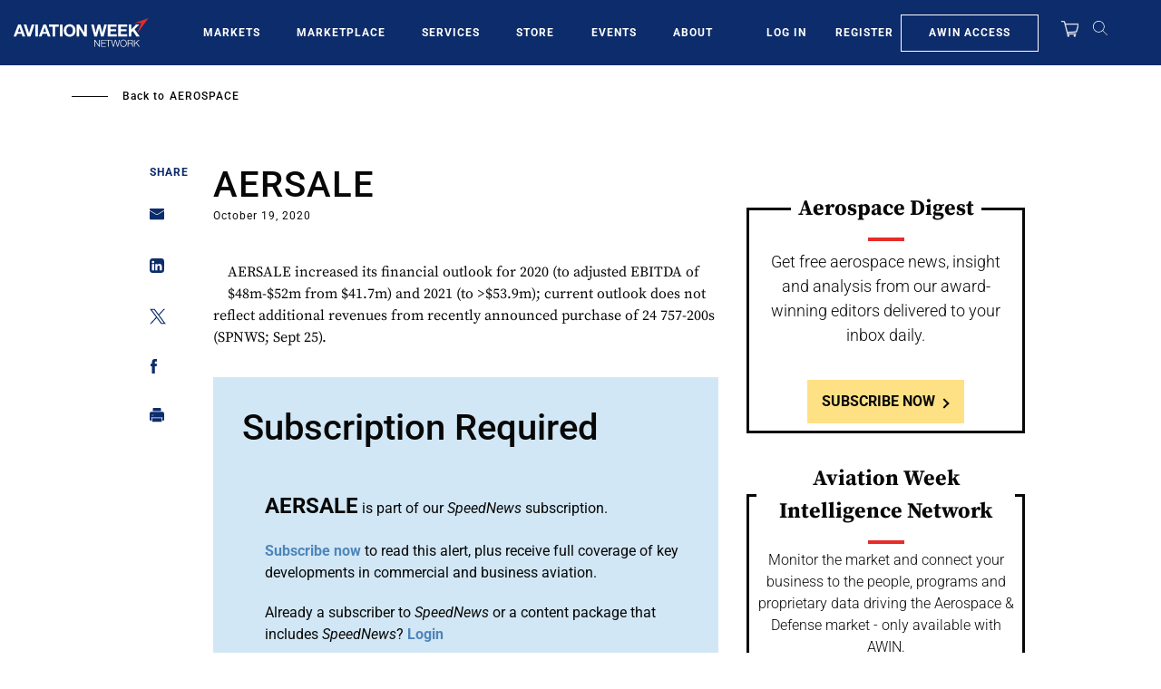

--- FILE ---
content_type: text/javascript; charset=UTF-8
request_url: https://aviationweek.com/awn/api/visitor-info?format=js
body_size: -295
content:
var awnVisitorInfo = {"ipAddress":"18.191.170.0"};